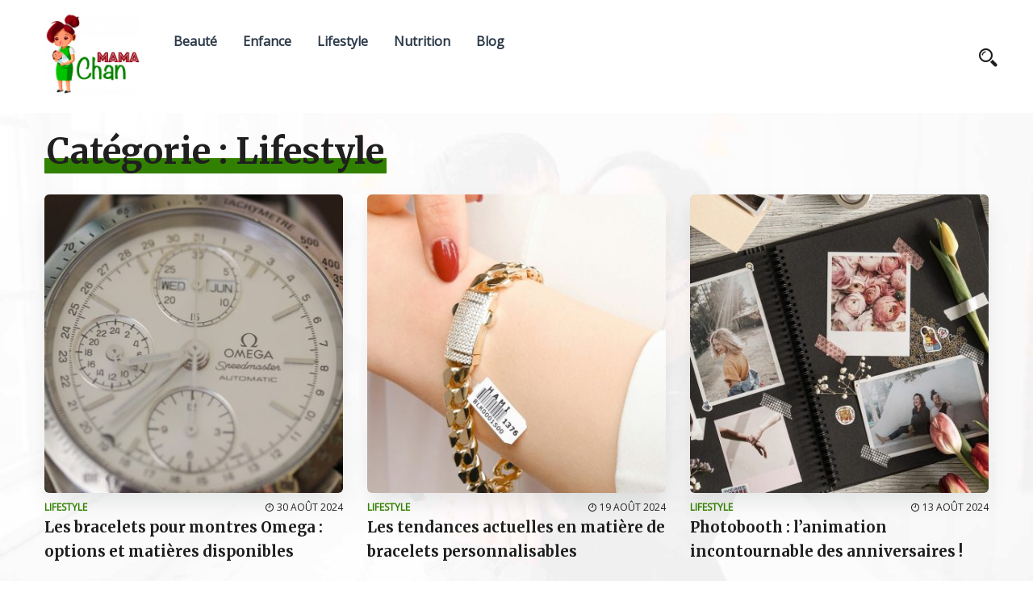

--- FILE ---
content_type: text/html; charset=UTF-8
request_url: https://www.mamachanblog.net/lifestyle/page/2/
body_size: 10180
content:
<!DOCTYPE html>
<html>
	<head lang="fr-FR">
        <meta charset="UTF-8" />

		<!-- Mobile Specific Data -->
		<meta name="viewport" content="width=device-width, initial-scale=1.0">
		<meta http-equiv="X-UA-Compatible" content="ie=edge">
        <title>Lifestyle &#8211; Page 2</title>
<meta name='robots' content='max-image-preview:large' />
<link rel='dns-prefetch' href='//fonts.googleapis.com' />
<link rel="alternate" type="application/rss+xml" title=" &raquo; Flux" href="https://www.mamachanblog.net/feed/" />
<link rel="alternate" type="application/rss+xml" title=" &raquo; Flux des commentaires" href="https://www.mamachanblog.net/comments/feed/" />
<link rel="alternate" type="application/rss+xml" title=" &raquo; Flux de la catégorie Lifestyle" href="https://www.mamachanblog.net/lifestyle/feed/" />
<style id='wp-img-auto-sizes-contain-inline-css' type='text/css'>
img:is([sizes=auto i],[sizes^="auto," i]){contain-intrinsic-size:3000px 1500px}
/*# sourceURL=wp-img-auto-sizes-contain-inline-css */
</style>
<style id='wp-emoji-styles-inline-css' type='text/css'>

	img.wp-smiley, img.emoji {
		display: inline !important;
		border: none !important;
		box-shadow: none !important;
		height: 1em !important;
		width: 1em !important;
		margin: 0 0.07em !important;
		vertical-align: -0.1em !important;
		background: none !important;
		padding: 0 !important;
	}
/*# sourceURL=wp-emoji-styles-inline-css */
</style>
<style id='wp-block-library-inline-css' type='text/css'>
:root{--wp-block-synced-color:#7a00df;--wp-block-synced-color--rgb:122,0,223;--wp-bound-block-color:var(--wp-block-synced-color);--wp-editor-canvas-background:#ddd;--wp-admin-theme-color:#007cba;--wp-admin-theme-color--rgb:0,124,186;--wp-admin-theme-color-darker-10:#006ba1;--wp-admin-theme-color-darker-10--rgb:0,107,160.5;--wp-admin-theme-color-darker-20:#005a87;--wp-admin-theme-color-darker-20--rgb:0,90,135;--wp-admin-border-width-focus:2px}@media (min-resolution:192dpi){:root{--wp-admin-border-width-focus:1.5px}}.wp-element-button{cursor:pointer}:root .has-very-light-gray-background-color{background-color:#eee}:root .has-very-dark-gray-background-color{background-color:#313131}:root .has-very-light-gray-color{color:#eee}:root .has-very-dark-gray-color{color:#313131}:root .has-vivid-green-cyan-to-vivid-cyan-blue-gradient-background{background:linear-gradient(135deg,#00d084,#0693e3)}:root .has-purple-crush-gradient-background{background:linear-gradient(135deg,#34e2e4,#4721fb 50%,#ab1dfe)}:root .has-hazy-dawn-gradient-background{background:linear-gradient(135deg,#faaca8,#dad0ec)}:root .has-subdued-olive-gradient-background{background:linear-gradient(135deg,#fafae1,#67a671)}:root .has-atomic-cream-gradient-background{background:linear-gradient(135deg,#fdd79a,#004a59)}:root .has-nightshade-gradient-background{background:linear-gradient(135deg,#330968,#31cdcf)}:root .has-midnight-gradient-background{background:linear-gradient(135deg,#020381,#2874fc)}:root{--wp--preset--font-size--normal:16px;--wp--preset--font-size--huge:42px}.has-regular-font-size{font-size:1em}.has-larger-font-size{font-size:2.625em}.has-normal-font-size{font-size:var(--wp--preset--font-size--normal)}.has-huge-font-size{font-size:var(--wp--preset--font-size--huge)}.has-text-align-center{text-align:center}.has-text-align-left{text-align:left}.has-text-align-right{text-align:right}.has-fit-text{white-space:nowrap!important}#end-resizable-editor-section{display:none}.aligncenter{clear:both}.items-justified-left{justify-content:flex-start}.items-justified-center{justify-content:center}.items-justified-right{justify-content:flex-end}.items-justified-space-between{justify-content:space-between}.screen-reader-text{border:0;clip-path:inset(50%);height:1px;margin:-1px;overflow:hidden;padding:0;position:absolute;width:1px;word-wrap:normal!important}.screen-reader-text:focus{background-color:#ddd;clip-path:none;color:#444;display:block;font-size:1em;height:auto;left:5px;line-height:normal;padding:15px 23px 14px;text-decoration:none;top:5px;width:auto;z-index:100000}html :where(.has-border-color){border-style:solid}html :where([style*=border-top-color]){border-top-style:solid}html :where([style*=border-right-color]){border-right-style:solid}html :where([style*=border-bottom-color]){border-bottom-style:solid}html :where([style*=border-left-color]){border-left-style:solid}html :where([style*=border-width]){border-style:solid}html :where([style*=border-top-width]){border-top-style:solid}html :where([style*=border-right-width]){border-right-style:solid}html :where([style*=border-bottom-width]){border-bottom-style:solid}html :where([style*=border-left-width]){border-left-style:solid}html :where(img[class*=wp-image-]){height:auto;max-width:100%}:where(figure){margin:0 0 1em}html :where(.is-position-sticky){--wp-admin--admin-bar--position-offset:var(--wp-admin--admin-bar--height,0px)}@media screen and (max-width:600px){html :where(.is-position-sticky){--wp-admin--admin-bar--position-offset:0px}}

/*# sourceURL=wp-block-library-inline-css */
</style><style id='global-styles-inline-css' type='text/css'>
:root{--wp--preset--aspect-ratio--square: 1;--wp--preset--aspect-ratio--4-3: 4/3;--wp--preset--aspect-ratio--3-4: 3/4;--wp--preset--aspect-ratio--3-2: 3/2;--wp--preset--aspect-ratio--2-3: 2/3;--wp--preset--aspect-ratio--16-9: 16/9;--wp--preset--aspect-ratio--9-16: 9/16;--wp--preset--color--black: #000000;--wp--preset--color--cyan-bluish-gray: #abb8c3;--wp--preset--color--white: #ffffff;--wp--preset--color--pale-pink: #f78da7;--wp--preset--color--vivid-red: #cf2e2e;--wp--preset--color--luminous-vivid-orange: #ff6900;--wp--preset--color--luminous-vivid-amber: #fcb900;--wp--preset--color--light-green-cyan: #7bdcb5;--wp--preset--color--vivid-green-cyan: #00d084;--wp--preset--color--pale-cyan-blue: #8ed1fc;--wp--preset--color--vivid-cyan-blue: #0693e3;--wp--preset--color--vivid-purple: #9b51e0;--wp--preset--gradient--vivid-cyan-blue-to-vivid-purple: linear-gradient(135deg,rgb(6,147,227) 0%,rgb(155,81,224) 100%);--wp--preset--gradient--light-green-cyan-to-vivid-green-cyan: linear-gradient(135deg,rgb(122,220,180) 0%,rgb(0,208,130) 100%);--wp--preset--gradient--luminous-vivid-amber-to-luminous-vivid-orange: linear-gradient(135deg,rgb(252,185,0) 0%,rgb(255,105,0) 100%);--wp--preset--gradient--luminous-vivid-orange-to-vivid-red: linear-gradient(135deg,rgb(255,105,0) 0%,rgb(207,46,46) 100%);--wp--preset--gradient--very-light-gray-to-cyan-bluish-gray: linear-gradient(135deg,rgb(238,238,238) 0%,rgb(169,184,195) 100%);--wp--preset--gradient--cool-to-warm-spectrum: linear-gradient(135deg,rgb(74,234,220) 0%,rgb(151,120,209) 20%,rgb(207,42,186) 40%,rgb(238,44,130) 60%,rgb(251,105,98) 80%,rgb(254,248,76) 100%);--wp--preset--gradient--blush-light-purple: linear-gradient(135deg,rgb(255,206,236) 0%,rgb(152,150,240) 100%);--wp--preset--gradient--blush-bordeaux: linear-gradient(135deg,rgb(254,205,165) 0%,rgb(254,45,45) 50%,rgb(107,0,62) 100%);--wp--preset--gradient--luminous-dusk: linear-gradient(135deg,rgb(255,203,112) 0%,rgb(199,81,192) 50%,rgb(65,88,208) 100%);--wp--preset--gradient--pale-ocean: linear-gradient(135deg,rgb(255,245,203) 0%,rgb(182,227,212) 50%,rgb(51,167,181) 100%);--wp--preset--gradient--electric-grass: linear-gradient(135deg,rgb(202,248,128) 0%,rgb(113,206,126) 100%);--wp--preset--gradient--midnight: linear-gradient(135deg,rgb(2,3,129) 0%,rgb(40,116,252) 100%);--wp--preset--font-size--small: 13px;--wp--preset--font-size--medium: 20px;--wp--preset--font-size--large: 36px;--wp--preset--font-size--x-large: 42px;--wp--preset--spacing--20: 0.44rem;--wp--preset--spacing--30: 0.67rem;--wp--preset--spacing--40: 1rem;--wp--preset--spacing--50: 1.5rem;--wp--preset--spacing--60: 2.25rem;--wp--preset--spacing--70: 3.38rem;--wp--preset--spacing--80: 5.06rem;--wp--preset--shadow--natural: 6px 6px 9px rgba(0, 0, 0, 0.2);--wp--preset--shadow--deep: 12px 12px 50px rgba(0, 0, 0, 0.4);--wp--preset--shadow--sharp: 6px 6px 0px rgba(0, 0, 0, 0.2);--wp--preset--shadow--outlined: 6px 6px 0px -3px rgb(255, 255, 255), 6px 6px rgb(0, 0, 0);--wp--preset--shadow--crisp: 6px 6px 0px rgb(0, 0, 0);}:where(.is-layout-flex){gap: 0.5em;}:where(.is-layout-grid){gap: 0.5em;}body .is-layout-flex{display: flex;}.is-layout-flex{flex-wrap: wrap;align-items: center;}.is-layout-flex > :is(*, div){margin: 0;}body .is-layout-grid{display: grid;}.is-layout-grid > :is(*, div){margin: 0;}:where(.wp-block-columns.is-layout-flex){gap: 2em;}:where(.wp-block-columns.is-layout-grid){gap: 2em;}:where(.wp-block-post-template.is-layout-flex){gap: 1.25em;}:where(.wp-block-post-template.is-layout-grid){gap: 1.25em;}.has-black-color{color: var(--wp--preset--color--black) !important;}.has-cyan-bluish-gray-color{color: var(--wp--preset--color--cyan-bluish-gray) !important;}.has-white-color{color: var(--wp--preset--color--white) !important;}.has-pale-pink-color{color: var(--wp--preset--color--pale-pink) !important;}.has-vivid-red-color{color: var(--wp--preset--color--vivid-red) !important;}.has-luminous-vivid-orange-color{color: var(--wp--preset--color--luminous-vivid-orange) !important;}.has-luminous-vivid-amber-color{color: var(--wp--preset--color--luminous-vivid-amber) !important;}.has-light-green-cyan-color{color: var(--wp--preset--color--light-green-cyan) !important;}.has-vivid-green-cyan-color{color: var(--wp--preset--color--vivid-green-cyan) !important;}.has-pale-cyan-blue-color{color: var(--wp--preset--color--pale-cyan-blue) !important;}.has-vivid-cyan-blue-color{color: var(--wp--preset--color--vivid-cyan-blue) !important;}.has-vivid-purple-color{color: var(--wp--preset--color--vivid-purple) !important;}.has-black-background-color{background-color: var(--wp--preset--color--black) !important;}.has-cyan-bluish-gray-background-color{background-color: var(--wp--preset--color--cyan-bluish-gray) !important;}.has-white-background-color{background-color: var(--wp--preset--color--white) !important;}.has-pale-pink-background-color{background-color: var(--wp--preset--color--pale-pink) !important;}.has-vivid-red-background-color{background-color: var(--wp--preset--color--vivid-red) !important;}.has-luminous-vivid-orange-background-color{background-color: var(--wp--preset--color--luminous-vivid-orange) !important;}.has-luminous-vivid-amber-background-color{background-color: var(--wp--preset--color--luminous-vivid-amber) !important;}.has-light-green-cyan-background-color{background-color: var(--wp--preset--color--light-green-cyan) !important;}.has-vivid-green-cyan-background-color{background-color: var(--wp--preset--color--vivid-green-cyan) !important;}.has-pale-cyan-blue-background-color{background-color: var(--wp--preset--color--pale-cyan-blue) !important;}.has-vivid-cyan-blue-background-color{background-color: var(--wp--preset--color--vivid-cyan-blue) !important;}.has-vivid-purple-background-color{background-color: var(--wp--preset--color--vivid-purple) !important;}.has-black-border-color{border-color: var(--wp--preset--color--black) !important;}.has-cyan-bluish-gray-border-color{border-color: var(--wp--preset--color--cyan-bluish-gray) !important;}.has-white-border-color{border-color: var(--wp--preset--color--white) !important;}.has-pale-pink-border-color{border-color: var(--wp--preset--color--pale-pink) !important;}.has-vivid-red-border-color{border-color: var(--wp--preset--color--vivid-red) !important;}.has-luminous-vivid-orange-border-color{border-color: var(--wp--preset--color--luminous-vivid-orange) !important;}.has-luminous-vivid-amber-border-color{border-color: var(--wp--preset--color--luminous-vivid-amber) !important;}.has-light-green-cyan-border-color{border-color: var(--wp--preset--color--light-green-cyan) !important;}.has-vivid-green-cyan-border-color{border-color: var(--wp--preset--color--vivid-green-cyan) !important;}.has-pale-cyan-blue-border-color{border-color: var(--wp--preset--color--pale-cyan-blue) !important;}.has-vivid-cyan-blue-border-color{border-color: var(--wp--preset--color--vivid-cyan-blue) !important;}.has-vivid-purple-border-color{border-color: var(--wp--preset--color--vivid-purple) !important;}.has-vivid-cyan-blue-to-vivid-purple-gradient-background{background: var(--wp--preset--gradient--vivid-cyan-blue-to-vivid-purple) !important;}.has-light-green-cyan-to-vivid-green-cyan-gradient-background{background: var(--wp--preset--gradient--light-green-cyan-to-vivid-green-cyan) !important;}.has-luminous-vivid-amber-to-luminous-vivid-orange-gradient-background{background: var(--wp--preset--gradient--luminous-vivid-amber-to-luminous-vivid-orange) !important;}.has-luminous-vivid-orange-to-vivid-red-gradient-background{background: var(--wp--preset--gradient--luminous-vivid-orange-to-vivid-red) !important;}.has-very-light-gray-to-cyan-bluish-gray-gradient-background{background: var(--wp--preset--gradient--very-light-gray-to-cyan-bluish-gray) !important;}.has-cool-to-warm-spectrum-gradient-background{background: var(--wp--preset--gradient--cool-to-warm-spectrum) !important;}.has-blush-light-purple-gradient-background{background: var(--wp--preset--gradient--blush-light-purple) !important;}.has-blush-bordeaux-gradient-background{background: var(--wp--preset--gradient--blush-bordeaux) !important;}.has-luminous-dusk-gradient-background{background: var(--wp--preset--gradient--luminous-dusk) !important;}.has-pale-ocean-gradient-background{background: var(--wp--preset--gradient--pale-ocean) !important;}.has-electric-grass-gradient-background{background: var(--wp--preset--gradient--electric-grass) !important;}.has-midnight-gradient-background{background: var(--wp--preset--gradient--midnight) !important;}.has-small-font-size{font-size: var(--wp--preset--font-size--small) !important;}.has-medium-font-size{font-size: var(--wp--preset--font-size--medium) !important;}.has-large-font-size{font-size: var(--wp--preset--font-size--large) !important;}.has-x-large-font-size{font-size: var(--wp--preset--font-size--x-large) !important;}
/*# sourceURL=global-styles-inline-css */
</style>

<style id='classic-theme-styles-inline-css' type='text/css'>
/*! This file is auto-generated */
.wp-block-button__link{color:#fff;background-color:#32373c;border-radius:9999px;box-shadow:none;text-decoration:none;padding:calc(.667em + 2px) calc(1.333em + 2px);font-size:1.125em}.wp-block-file__button{background:#32373c;color:#fff;text-decoration:none}
/*# sourceURL=/wp-includes/css/classic-themes.min.css */
</style>
<link rel='stylesheet' id='contact-form-7-css' href='https://www.mamachanblog.net/wp-content/plugins/contact-form-7/includes/css/styles.css?ver=6.1.4' type='text/css' media='all' />
<link rel='stylesheet' id='periar-style-css' href='https://www.mamachanblog.net/wp-content/themes/periar/style.css?ver=6.9' type='text/css' media='all' />
<link rel='stylesheet' id='periar-child-style-css' href='https://www.mamachanblog.net/wp-content/themes/periar-child/style.css?ver=6.9' type='text/css' media='all' />
<link rel='stylesheet' id='periar-gfonts-css' href='https://fonts.googleapis.com/css?family=Merriweather%3Awght%40300%2C400%2C700%7COpen+Sans%3Awght%40300%3B400%3B600%3B700&#038;subset=cyrillic-ext%2Ccyrillic%2Cvietnamese%2Clatin-ext%2Clatin&#038;ver=1.0.0' type='text/css' media='all' />
<link rel='stylesheet' id='periar-normalize-css' href='https://www.mamachanblog.net/wp-content/themes/periar/assets/css/normalize.css?ver=0.1.0' type='text/css' media='all' />
<link rel='stylesheet' id='periar-icofont-css' href='https://www.mamachanblog.net/wp-content/themes/periar/assets/css/icofont.min.css?ver=0.1.0' type='text/css' media='all' />
<link rel='stylesheet' id='periar-bootstrap-grid-css' href='https://www.mamachanblog.net/wp-content/themes/periar/assets/css/bootstrap-grid.css?ver=1.0.0' type='text/css' media='all' />
<link rel='stylesheet' id='periar-main-style-css' href='https://www.mamachanblog.net/wp-content/themes/periar/assets/css/main.css?ver=0.1.0' type='text/css' media='all' />
<link rel='stylesheet' id='periar-slick-css' href='https://www.mamachanblog.net/wp-content/themes/periar/assets/css/slick.css?ver=0.1.0' type='text/css' media='all' />
<link rel='stylesheet' id='periar-slick-theme-css' href='https://www.mamachanblog.net/wp-content/themes/periar/assets/css/slick-theme.css?ver=0.1.0' type='text/css' media='all' />
<link rel='stylesheet' id='periar-style-css-css' href='https://www.mamachanblog.net/wp-content/themes/periar/style.css?ver=0.1.0' type='text/css' media='all' />
<style id='periar-style-css-inline-css' type='text/css'>

        .prr-category a,
        .display-tag a,
        .main-nav > li a:hover,
        .mobile-menu-container ul > li > a:hover,
        .main-nav > .notification > a::after,
        .main-nav .menu-item-has-children > a::after,
        .main-nav .menu-item-has-children .menu-item-has-children > a::after{
            color: #328000;
        }
        .post-slide-hor-arrow div, .post-slide-hor-2-arrow div,
        .link-pages .current .page-numbers,
        .post-content a.post-page-numbers:hover span {
            background: #328000;
        }
        .prr-title,
        .reply a {
            background-image: linear-gradient(180deg, transparent 65%, #328000 0);
        }

        .post-content a {
            background-image: linear-gradient(180deg, transparent 65%, #328000 0);
        }

        .animated-underline {
            background-image: linear-gradient(180deg, transparent 90%, #328000 0);
        }

        blockquote {
            border-left: 10px solid #328000;
        }

        .main-nav>.menu-item-has-children:hover>ul,
        .main-nav>.has-children:hover>ul,
        .mobile-nav>li{
            border-bottom: 1px solid #328000;
        }
        .main-nav .menu-item-has-children .menu-item-has-children>ul,
        .main-nav .has-sub-children>ul,
        .nav-parent{
            border-left: 1px solid #328000;
        }

        .newsletter-area .newsletter-form input[type="submit"]{
            background-color: #328000;
            border: 1px solid #328000;

            box-shadow: 0px 3px 12px #328000;
        }
        .prr-instagram-feed .sbi_follow_btn:before {
            border: 1px solid #328000;
        }
        .prr-instagram-feed #sb_instagram svg:not(:root).svg-inline--fa {
            color:#328000;
        }
        footer.prr-footer {
            border-top: 2px solid #328000;
        }
        .footer-site-info{
            border-top: 1px solid #328000;
        }
        input:hover, input[type="text"]:hover,
        input[type="email"]:hover,
        input[type="url"]:hover,
        textarea:hover,
        .form-submit #submit {
            border-bottom-color: #328000;
        }
        .prr-cat-tag {
            background: #328000;
            box-shadow: 0px 3px 12px #328000;
        }
        .next-post-wrap:before, .previous-post-wrap:before {
            color: #328000;
        }
/*# sourceURL=periar-style-css-inline-css */
</style>
<script type="text/javascript" src="https://www.mamachanblog.net/wp-includes/js/jquery/jquery.min.js?ver=3.7.1" id="jquery-core-js"></script>
<script type="text/javascript" src="https://www.mamachanblog.net/wp-includes/js/jquery/jquery-migrate.min.js?ver=3.4.1" id="jquery-migrate-js"></script>
<link rel="https://api.w.org/" href="https://www.mamachanblog.net/wp-json/" /><link rel="alternate" title="JSON" type="application/json" href="https://www.mamachanblog.net/wp-json/wp/v2/categories/3" /><link rel="EditURI" type="application/rsd+xml" title="RSD" href="https://www.mamachanblog.net/xmlrpc.php?rsd" />
<meta name="generator" content="WordPress 6.9" />
<style type="text/css" id="custom-background-css">
body.custom-background { background-image: url("https://www.mamachanblog.net/wp-content/uploads/2021/05/bg-mom.jpg"); background-position: center top; background-size: cover; background-repeat: no-repeat; background-attachment: fixed; }
</style>
	<link rel="icon" href="https://www.mamachanblog.net/wp-content/uploads/2021/05/logo-mama-150x150.jpg" sizes="32x32" />
<link rel="icon" href="https://www.mamachanblog.net/wp-content/uploads/2021/05/logo-mama.jpg" sizes="192x192" />
<link rel="apple-touch-icon" href="https://www.mamachanblog.net/wp-content/uploads/2021/05/logo-mama.jpg" />
<meta name="msapplication-TileImage" content="https://www.mamachanblog.net/wp-content/uploads/2021/05/logo-mama.jpg" />
		<style type="text/css" id="wp-custom-css">
			.custom-logo-link img, .custom-logo-dark img {
    max-height: none!important;
	  max-width:120px
}

.prr-author-about{display:none}

.adjusted-image img, img, .adjusted-image{border-radius:6px}		</style>
			</head>
	<body class="archive paged category category-lifestyle category-3 custom-background wp-custom-logo wp-embed-responsive paged-2 category-paged-2 wp-theme-periar wp-child-theme-periar-child">
                <a class="skip-link" href="#content">
        Skip to content</a>
		<div class="mobile-menu-overlay"></div>
	    <header class="site-header">
	        <div class="container">
	            <div class="row vertical-align">
	                <div class="col-md-12 header-left clearfix">
	                	<div class="site-branding">
    <a href="https://www.mamachanblog.net/" class="custom-logo-link" rel="home"><img width="262" height="223" src="https://www.mamachanblog.net/wp-content/uploads/2021/05/logo-mama.jpg" class="custom-logo" alt="" decoding="async" fetchpriority="high" /></a></div><!-- /.site-branding -->
		                <nav class="site-navigation">
		                	<nav class="menu-menu-container"><ul id="menu-menu" class="main-nav"><li id="menu-item-22" class="menu-item menu-item-type-taxonomy menu-item-object-category menu-item-22"><a href="https://www.mamachanblog.net/beaute/">Beauté</a></li>
<li id="menu-item-24" class="menu-item menu-item-type-taxonomy menu-item-object-category menu-item-24"><a href="https://www.mamachanblog.net/enfance/">Enfance</a></li>
<li id="menu-item-25" class="menu-item menu-item-type-taxonomy menu-item-object-category current-menu-item menu-item-25"><a href="https://www.mamachanblog.net/lifestyle/" aria-current="page">Lifestyle</a></li>
<li id="menu-item-26" class="menu-item menu-item-type-taxonomy menu-item-object-category menu-item-26"><a href="https://www.mamachanblog.net/nutrition/">Nutrition</a></li>
<li id="menu-item-23" class="menu-item menu-item-type-taxonomy menu-item-object-category menu-item-23"><a href="https://www.mamachanblog.net/blog/">Blog</a></li>
</ul></nav>	                	</nav>
	                	<div class="prr-iconset desktop clearfix">
							<div class="prr-social">
										               </div><!-- .prr-social -->
							<div class="prr-useful">
								<a href="#" class="js-search-icon"><span class="search-icon"><span class="icon icofont-search-2"></span></span></a>
							</div><!-- .prr-useful -->

                            <div class="search-dropdown search-default">
                                <div class="header-search-form clearfix">
                                    <form role="search" method="get" class="search-form" action="https://www.mamachanblog.net/">
				<label>
					<span class="screen-reader-text">Rechercher :</span>
					<input type="search" class="search-field" placeholder="Rechercher…" value="" name="s" />
				</label>
				<input type="submit" class="search-submit" value="Rechercher" />
			</form>                                    <a href="#" class="prr-icon-close"><span class="icofont-close"></span></a>
                                </div><!-- /.search-form -->
                            </div><!-- /.search-dropdown -->
	                	</div><!-- .prr-iconset -->

                        <a href="#" class="menubar-right"><span class="icon icofont-navigation-menu"></span></a>
	                </div><!-- .col-md-12 -->

	            </div><!-- .row -->
	        </div><!-- .container -->

	        <div class="container mobile-menu-container">
			    <div class="row">
				    <div class="mobile-navigation">
		        		<nav class="nav-parent">
				            <ul id="menu-menu-1" class="mobile-nav"><li class="menu-item menu-item-type-taxonomy menu-item-object-category menu-item-22"><a href="https://www.mamachanblog.net/beaute/">Beauté</a></li>
<li class="menu-item menu-item-type-taxonomy menu-item-object-category menu-item-24"><a href="https://www.mamachanblog.net/enfance/">Enfance</a></li>
<li class="menu-item menu-item-type-taxonomy menu-item-object-category current-menu-item menu-item-25"><a href="https://www.mamachanblog.net/lifestyle/" aria-current="page">Lifestyle</a></li>
<li class="menu-item menu-item-type-taxonomy menu-item-object-category menu-item-26"><a href="https://www.mamachanblog.net/nutrition/">Nutrition</a></li>
<li class="menu-item menu-item-type-taxonomy menu-item-object-category menu-item-23"><a href="https://www.mamachanblog.net/blog/">Blog</a></li>
</ul>                            <div class="prr-social">
                                                            </div><!-- .prr-social -->
                            <a href="#" class="menubar-close"><span class="icon icofont-close"></span></a>
		        		</nav>
					</div> <!-- .mobile-navigation -->
			    </div><!-- .row -->
	    	</div><!-- .container -->
	    </header>

<div class="container prr-spacing prr-content-js">
    <div class="row">
        <div class="col-md-12">
                        <div class="prr-archive-title">
                <h1> <span class="prr-title">Catégorie : <span>Lifestyle</span></span></h1>                            </div><!-- .prr-section-intro -->
                        <div class="row">
                                <div class="col-md-4">
    <div class="prr-post-excerpt">
                    <div class="featured-single-image">
                <a href="https://www.mamachanblog.net/lifestyle/les-bracelets-pour-montres-omega-options-et-matieres-disponibles/"><img width="400" height="400" src="https://www.mamachanblog.net/wp-content/uploads/2024/08/les-bracelets-pour-montres-omega-options-et-matieres-disponibles-400x400.jpg" class="attachment-periar-400-1x1 size-periar-400-1x1 wp-post-image" alt="Les bracelets pour montres Omega : options et matières disponibles" decoding="async" srcset="https://www.mamachanblog.net/wp-content/uploads/2024/08/les-bracelets-pour-montres-omega-options-et-matieres-disponibles-400x400.jpg 400w, https://www.mamachanblog.net/wp-content/uploads/2024/08/les-bracelets-pour-montres-omega-options-et-matieres-disponibles-150x150.jpg 150w, https://www.mamachanblog.net/wp-content/uploads/2024/08/les-bracelets-pour-montres-omega-options-et-matieres-disponibles-800x800.jpg 800w" sizes="(max-width: 400px) 100vw, 400px" /></a>
            </div><!-- /.image-container -->
                <div class="prr-block-post-meta clearfix">
            <div class="prr-category">
                <a href="https://www.mamachanblog.net/lifestyle/" rel="category tag">Lifestyle</a>            </div><!-- .prr-category -->
            <div class="prr-times-read-area">
                <span class="icofont-clock-time"></span>
                <span class="prr-times-read">30 août 2024</span>
            </div><!-- .prr-times-read-area -->
        </div>
        <a href="https://www.mamachanblog.net/lifestyle/les-bracelets-pour-montres-omega-options-et-matieres-disponibles/"><h3><span class="animated-underline">Les bracelets pour montres Omega : options et matières disponibles</span></h3></a>
    </div><!-- .prr-post-excerpt -->
</div><!-- .col-md-4 -->
<div class="col-md-4">
    <div class="prr-post-excerpt">
                    <div class="featured-single-image">
                <a href="https://www.mamachanblog.net/lifestyle/les-tendances-actuelles-en-matiere-de-bracelets-personnalisables/"><img width="400" height="400" src="https://www.mamachanblog.net/wp-content/uploads/2024/08/les-tendances-actuelles-en-matiere-de-bracelets-personnalisables-400x400.jpg" class="attachment-periar-400-1x1 size-periar-400-1x1 wp-post-image" alt="Les tendances actuelles en matière de bracelets personnalisables" decoding="async" srcset="https://www.mamachanblog.net/wp-content/uploads/2024/08/les-tendances-actuelles-en-matiere-de-bracelets-personnalisables-400x400.jpg 400w, https://www.mamachanblog.net/wp-content/uploads/2024/08/les-tendances-actuelles-en-matiere-de-bracelets-personnalisables-150x150.jpg 150w, https://www.mamachanblog.net/wp-content/uploads/2024/08/les-tendances-actuelles-en-matiere-de-bracelets-personnalisables-800x800.jpg 800w" sizes="(max-width: 400px) 100vw, 400px" /></a>
            </div><!-- /.image-container -->
                <div class="prr-block-post-meta clearfix">
            <div class="prr-category">
                <a href="https://www.mamachanblog.net/lifestyle/" rel="category tag">Lifestyle</a>            </div><!-- .prr-category -->
            <div class="prr-times-read-area">
                <span class="icofont-clock-time"></span>
                <span class="prr-times-read">19 août 2024</span>
            </div><!-- .prr-times-read-area -->
        </div>
        <a href="https://www.mamachanblog.net/lifestyle/les-tendances-actuelles-en-matiere-de-bracelets-personnalisables/"><h3><span class="animated-underline">Les tendances actuelles en matière de bracelets personnalisables</span></h3></a>
    </div><!-- .prr-post-excerpt -->
</div><!-- .col-md-4 -->
<div class="col-md-4">
    <div class="prr-post-excerpt">
                    <div class="featured-single-image">
                <a href="https://www.mamachanblog.net/lifestyle/photobooth-lanimation-incontournable-des-anniversaires/"><img width="400" height="400" src="https://www.mamachanblog.net/wp-content/uploads/2024/08/photobooth-lanimation-incontournable-des-anniversaires-400x400.jpg" class="attachment-periar-400-1x1 size-periar-400-1x1 wp-post-image" alt="Photobooth : l&#039;animation incontournable des anniversaires !" decoding="async" srcset="https://www.mamachanblog.net/wp-content/uploads/2024/08/photobooth-lanimation-incontournable-des-anniversaires-400x400.jpg 400w, https://www.mamachanblog.net/wp-content/uploads/2024/08/photobooth-lanimation-incontournable-des-anniversaires-150x150.jpg 150w, https://www.mamachanblog.net/wp-content/uploads/2024/08/photobooth-lanimation-incontournable-des-anniversaires-800x800.jpg 800w" sizes="(max-width: 400px) 100vw, 400px" /></a>
            </div><!-- /.image-container -->
                <div class="prr-block-post-meta clearfix">
            <div class="prr-category">
                <a href="https://www.mamachanblog.net/lifestyle/" rel="category tag">Lifestyle</a>            </div><!-- .prr-category -->
            <div class="prr-times-read-area">
                <span class="icofont-clock-time"></span>
                <span class="prr-times-read">13 août 2024</span>
            </div><!-- .prr-times-read-area -->
        </div>
        <a href="https://www.mamachanblog.net/lifestyle/photobooth-lanimation-incontournable-des-anniversaires/"><h3><span class="animated-underline">Photobooth : l&rsquo;animation incontournable des anniversaires !</span></h3></a>
    </div><!-- .prr-post-excerpt -->
</div><!-- .col-md-4 -->
<div class="col-md-4">
    <div class="prr-post-excerpt">
                    <div class="featured-single-image">
                <a href="https://www.mamachanblog.net/lifestyle/le-pull-cachemire-col-montant-pour-femme-un-luxe-accessible/"><img width="400" height="400" src="https://www.mamachanblog.net/wp-content/uploads/2024/06/le-pull-cachemire-col-montant-pour-femme-un-luxe-accessible-400x400.jpg" class="attachment-periar-400-1x1 size-periar-400-1x1 wp-post-image" alt="Le pull cachemire col montant pour femme : un luxe accessible !" decoding="async" loading="lazy" srcset="https://www.mamachanblog.net/wp-content/uploads/2024/06/le-pull-cachemire-col-montant-pour-femme-un-luxe-accessible-400x400.jpg 400w, https://www.mamachanblog.net/wp-content/uploads/2024/06/le-pull-cachemire-col-montant-pour-femme-un-luxe-accessible-150x150.jpg 150w, https://www.mamachanblog.net/wp-content/uploads/2024/06/le-pull-cachemire-col-montant-pour-femme-un-luxe-accessible-800x800.jpg 800w" sizes="auto, (max-width: 400px) 100vw, 400px" /></a>
            </div><!-- /.image-container -->
                <div class="prr-block-post-meta clearfix">
            <div class="prr-category">
                <a href="https://www.mamachanblog.net/lifestyle/" rel="category tag">Lifestyle</a>            </div><!-- .prr-category -->
            <div class="prr-times-read-area">
                <span class="icofont-clock-time"></span>
                <span class="prr-times-read">20 juin 2024</span>
            </div><!-- .prr-times-read-area -->
        </div>
        <a href="https://www.mamachanblog.net/lifestyle/le-pull-cachemire-col-montant-pour-femme-un-luxe-accessible/"><h3><span class="animated-underline">Le pull cachemire col montant pour femme : un luxe accessible !</span></h3></a>
    </div><!-- .prr-post-excerpt -->
</div><!-- .col-md-4 -->
<div class="col-md-4">
    <div class="prr-post-excerpt">
                    <div class="featured-single-image">
                <a href="https://www.mamachanblog.net/lifestyle/blog-lactualite-feminine-et-ludique-a-portee-de-clic/"><img width="400" height="400" src="https://www.mamachanblog.net/wp-content/uploads/2024/05/blog-lactualite-feminine-et-ludique-a-portee-de-clic-400x400.jpg" class="attachment-periar-400-1x1 size-periar-400-1x1 wp-post-image" alt="Blog : l&#039;actualité féminine et ludique à portée de clic !" decoding="async" loading="lazy" srcset="https://www.mamachanblog.net/wp-content/uploads/2024/05/blog-lactualite-feminine-et-ludique-a-portee-de-clic-400x400.jpg 400w, https://www.mamachanblog.net/wp-content/uploads/2024/05/blog-lactualite-feminine-et-ludique-a-portee-de-clic-150x150.jpg 150w, https://www.mamachanblog.net/wp-content/uploads/2024/05/blog-lactualite-feminine-et-ludique-a-portee-de-clic-800x800.jpg 800w" sizes="auto, (max-width: 400px) 100vw, 400px" /></a>
            </div><!-- /.image-container -->
                <div class="prr-block-post-meta clearfix">
            <div class="prr-category">
                <a href="https://www.mamachanblog.net/lifestyle/" rel="category tag">Lifestyle</a>            </div><!-- .prr-category -->
            <div class="prr-times-read-area">
                <span class="icofont-clock-time"></span>
                <span class="prr-times-read">21 mai 2024</span>
            </div><!-- .prr-times-read-area -->
        </div>
        <a href="https://www.mamachanblog.net/lifestyle/blog-lactualite-feminine-et-ludique-a-portee-de-clic/"><h3><span class="animated-underline">Blog : l&rsquo;actualité féminine et ludique à portée de clic !</span></h3></a>
    </div><!-- .prr-post-excerpt -->
</div><!-- .col-md-4 -->
<div class="col-md-4">
    <div class="prr-post-excerpt">
                    <div class="featured-single-image">
                <a href="https://www.mamachanblog.net/lifestyle/les-avantages-de-lachat-de-sacs-de-luxe-de-seconde-main/"><img width="400" height="400" src="https://www.mamachanblog.net/wp-content/uploads/2024/05/les-avantages-de-lachat-de-sacs-de-luxe-de-seconde-main-400x400.jpg" class="attachment-periar-400-1x1 size-periar-400-1x1 wp-post-image" alt="Les avantages de l&#039;achat de sacs de luxe de seconde main" decoding="async" loading="lazy" srcset="https://www.mamachanblog.net/wp-content/uploads/2024/05/les-avantages-de-lachat-de-sacs-de-luxe-de-seconde-main-400x400.jpg 400w, https://www.mamachanblog.net/wp-content/uploads/2024/05/les-avantages-de-lachat-de-sacs-de-luxe-de-seconde-main-150x150.jpg 150w, https://www.mamachanblog.net/wp-content/uploads/2024/05/les-avantages-de-lachat-de-sacs-de-luxe-de-seconde-main-800x800.jpg 800w" sizes="auto, (max-width: 400px) 100vw, 400px" /></a>
            </div><!-- /.image-container -->
                <div class="prr-block-post-meta clearfix">
            <div class="prr-category">
                <a href="https://www.mamachanblog.net/lifestyle/" rel="category tag">Lifestyle</a>            </div><!-- .prr-category -->
            <div class="prr-times-read-area">
                <span class="icofont-clock-time"></span>
                <span class="prr-times-read">21 mai 2024</span>
            </div><!-- .prr-times-read-area -->
        </div>
        <a href="https://www.mamachanblog.net/lifestyle/les-avantages-de-lachat-de-sacs-de-luxe-de-seconde-main/"><h3><span class="animated-underline">Les avantages de l&rsquo;achat de sacs de luxe de seconde main</span></h3></a>
    </div><!-- .prr-post-excerpt -->
</div><!-- .col-md-4 -->
<div class="col-md-4">
    <div class="prr-post-excerpt">
                    <div class="featured-single-image">
                <a href="https://www.mamachanblog.net/lifestyle/les-atouts-incomparables-dun-blog-dedie-aux-montres-de-luxe/"><img width="400" height="400" src="https://www.mamachanblog.net/wp-content/uploads/2024/05/les-atouts-incomparables-dun-blog-dedie-aux-montres-de-luxe-400x400.jpg" class="attachment-periar-400-1x1 size-periar-400-1x1 wp-post-image" alt="Les atouts incomparables d&#039;un blog dédié aux montres de luxe" decoding="async" loading="lazy" srcset="https://www.mamachanblog.net/wp-content/uploads/2024/05/les-atouts-incomparables-dun-blog-dedie-aux-montres-de-luxe-400x400.jpg 400w, https://www.mamachanblog.net/wp-content/uploads/2024/05/les-atouts-incomparables-dun-blog-dedie-aux-montres-de-luxe-150x150.jpg 150w, https://www.mamachanblog.net/wp-content/uploads/2024/05/les-atouts-incomparables-dun-blog-dedie-aux-montres-de-luxe-800x800.jpg 800w" sizes="auto, (max-width: 400px) 100vw, 400px" /></a>
            </div><!-- /.image-container -->
                <div class="prr-block-post-meta clearfix">
            <div class="prr-category">
                <a href="https://www.mamachanblog.net/lifestyle/" rel="category tag">Lifestyle</a>            </div><!-- .prr-category -->
            <div class="prr-times-read-area">
                <span class="icofont-clock-time"></span>
                <span class="prr-times-read">15 mai 2024</span>
            </div><!-- .prr-times-read-area -->
        </div>
        <a href="https://www.mamachanblog.net/lifestyle/les-atouts-incomparables-dun-blog-dedie-aux-montres-de-luxe/"><h3><span class="animated-underline">Les atouts incomparables d&rsquo;un blog dédié aux montres de luxe</span></h3></a>
    </div><!-- .prr-post-excerpt -->
</div><!-- .col-md-4 -->
<div class="col-md-4">
    <div class="prr-post-excerpt">
                    <div class="featured-single-image">
                <a href="https://www.mamachanblog.net/lifestyle/decouvrez-les-multiples-fonctionnalites-de-votre-montre-connectee/"><img width="400" height="400" src="https://www.mamachanblog.net/wp-content/uploads/2024/04/decouvrez-les-multiples-fonctionnalites-de-votre-montre-connectee-400x400.jpg" class="attachment-periar-400-1x1 size-periar-400-1x1 wp-post-image" alt="Découvrez les multiples fonctionnalités de votre montre connectée" decoding="async" loading="lazy" srcset="https://www.mamachanblog.net/wp-content/uploads/2024/04/decouvrez-les-multiples-fonctionnalites-de-votre-montre-connectee-400x400.jpg 400w, https://www.mamachanblog.net/wp-content/uploads/2024/04/decouvrez-les-multiples-fonctionnalites-de-votre-montre-connectee-150x150.jpg 150w, https://www.mamachanblog.net/wp-content/uploads/2024/04/decouvrez-les-multiples-fonctionnalites-de-votre-montre-connectee-800x800.jpg 800w" sizes="auto, (max-width: 400px) 100vw, 400px" /></a>
            </div><!-- /.image-container -->
                <div class="prr-block-post-meta clearfix">
            <div class="prr-category">
                <a href="https://www.mamachanblog.net/lifestyle/" rel="category tag">Lifestyle</a>            </div><!-- .prr-category -->
            <div class="prr-times-read-area">
                <span class="icofont-clock-time"></span>
                <span class="prr-times-read">5 avril 2024</span>
            </div><!-- .prr-times-read-area -->
        </div>
        <a href="https://www.mamachanblog.net/lifestyle/decouvrez-les-multiples-fonctionnalites-de-votre-montre-connectee/"><h3><span class="animated-underline">Découvrez les multiples fonctionnalités de votre montre connectée</span></h3></a>
    </div><!-- .prr-post-excerpt -->
</div><!-- .col-md-4 -->
<div class="col-md-4">
    <div class="prr-post-excerpt">
                    <div class="featured-single-image">
                <a href="https://www.mamachanblog.net/lifestyle/est-ce-que-les-punaises-de-lit-peuvent-causer-des-problemes-de-sante/"><img width="400" height="400" src="https://www.mamachanblog.net/wp-content/uploads/2024/03/est-ce-que-les-punaises-de-lit-peuvent-causer-des-problemes-de-sante-400x400.jpg" class="attachment-periar-400-1x1 size-periar-400-1x1 wp-post-image" alt="Est-ce que les punaises de lit peuvent causer des problèmes de santé ?" decoding="async" loading="lazy" srcset="https://www.mamachanblog.net/wp-content/uploads/2024/03/est-ce-que-les-punaises-de-lit-peuvent-causer-des-problemes-de-sante-400x400.jpg 400w, https://www.mamachanblog.net/wp-content/uploads/2024/03/est-ce-que-les-punaises-de-lit-peuvent-causer-des-problemes-de-sante-150x150.jpg 150w, https://www.mamachanblog.net/wp-content/uploads/2024/03/est-ce-que-les-punaises-de-lit-peuvent-causer-des-problemes-de-sante-800x800.jpg 800w" sizes="auto, (max-width: 400px) 100vw, 400px" /></a>
            </div><!-- /.image-container -->
                <div class="prr-block-post-meta clearfix">
            <div class="prr-category">
                <a href="https://www.mamachanblog.net/lifestyle/" rel="category tag">Lifestyle</a>            </div><!-- .prr-category -->
            <div class="prr-times-read-area">
                <span class="icofont-clock-time"></span>
                <span class="prr-times-read">22 mars 2024</span>
            </div><!-- .prr-times-read-area -->
        </div>
        <a href="https://www.mamachanblog.net/lifestyle/est-ce-que-les-punaises-de-lit-peuvent-causer-des-problemes-de-sante/"><h3><span class="animated-underline">Est-ce que les punaises de lit peuvent causer des problèmes de santé ?</span></h3></a>
    </div><!-- .prr-post-excerpt -->
</div><!-- .col-md-4 -->
<div class="col-md-4">
    <div class="prr-post-excerpt">
                    <div class="featured-single-image">
                <a href="https://www.mamachanblog.net/lifestyle/rapprochez-vous-dun-specialiste-dans-le-materiel-medical-pour-des-conseils-en-maintien-a-domicile/"><img width="400" height="400" src="https://www.mamachanblog.net/wp-content/uploads/2024/03/rapprochez-vous-dun-specialiste-dans-le-materiel-medical-pour-des-conseils-en-maintien-a-domicile-400x400.jpg" class="attachment-periar-400-1x1 size-periar-400-1x1 wp-post-image" alt="Rapprochez-vous d&#039;un spécialiste dans le matériel médical pour des conseils en maintien à domicile" decoding="async" loading="lazy" srcset="https://www.mamachanblog.net/wp-content/uploads/2024/03/rapprochez-vous-dun-specialiste-dans-le-materiel-medical-pour-des-conseils-en-maintien-a-domicile-400x400.jpg 400w, https://www.mamachanblog.net/wp-content/uploads/2024/03/rapprochez-vous-dun-specialiste-dans-le-materiel-medical-pour-des-conseils-en-maintien-a-domicile-150x150.jpg 150w, https://www.mamachanblog.net/wp-content/uploads/2024/03/rapprochez-vous-dun-specialiste-dans-le-materiel-medical-pour-des-conseils-en-maintien-a-domicile-800x800.jpg 800w" sizes="auto, (max-width: 400px) 100vw, 400px" /></a>
            </div><!-- /.image-container -->
                <div class="prr-block-post-meta clearfix">
            <div class="prr-category">
                <a href="https://www.mamachanblog.net/lifestyle/" rel="category tag">Lifestyle</a>            </div><!-- .prr-category -->
            <div class="prr-times-read-area">
                <span class="icofont-clock-time"></span>
                <span class="prr-times-read">15 mars 2024</span>
            </div><!-- .prr-times-read-area -->
        </div>
        <a href="https://www.mamachanblog.net/lifestyle/rapprochez-vous-dun-specialiste-dans-le-materiel-medical-pour-des-conseils-en-maintien-a-domicile/"><h3><span class="animated-underline">Rapprochez-vous d&rsquo;un spécialiste dans le matériel médical pour des conseils en maintien à domicile</span></h3></a>
    </div><!-- .prr-post-excerpt -->
</div><!-- .col-md-4 -->
<div class="col-md-4">
    <div class="prr-post-excerpt">
                    <div class="featured-single-image">
                <a href="https://www.mamachanblog.net/lifestyle/immortalisez-vos-moments-precieux-optez-pour-une-seance-photo-de-famille/"><img width="400" height="400" src="https://www.mamachanblog.net/wp-content/uploads/2024/03/immortalisez-vos-moments-precieux-optez-pour-une-seance-photo-de-famille-400x400.jpg" class="attachment-periar-400-1x1 size-periar-400-1x1 wp-post-image" alt="Immortalisez vos moments précieux : Optez pour une séance photo de famille !" decoding="async" loading="lazy" srcset="https://www.mamachanblog.net/wp-content/uploads/2024/03/immortalisez-vos-moments-precieux-optez-pour-une-seance-photo-de-famille-400x400.jpg 400w, https://www.mamachanblog.net/wp-content/uploads/2024/03/immortalisez-vos-moments-precieux-optez-pour-une-seance-photo-de-famille-150x150.jpg 150w, https://www.mamachanblog.net/wp-content/uploads/2024/03/immortalisez-vos-moments-precieux-optez-pour-une-seance-photo-de-famille-800x800.jpg 800w" sizes="auto, (max-width: 400px) 100vw, 400px" /></a>
            </div><!-- /.image-container -->
                <div class="prr-block-post-meta clearfix">
            <div class="prr-category">
                <a href="https://www.mamachanblog.net/lifestyle/" rel="category tag">Lifestyle</a>            </div><!-- .prr-category -->
            <div class="prr-times-read-area">
                <span class="icofont-clock-time"></span>
                <span class="prr-times-read">7 mars 2024</span>
            </div><!-- .prr-times-read-area -->
        </div>
        <a href="https://www.mamachanblog.net/lifestyle/immortalisez-vos-moments-precieux-optez-pour-une-seance-photo-de-famille/"><h3><span class="animated-underline">Immortalisez vos moments précieux : Optez pour une séance photo de famille !</span></h3></a>
    </div><!-- .prr-post-excerpt -->
</div><!-- .col-md-4 -->
<div class="col-md-4">
    <div class="prr-post-excerpt">
                    <div class="featured-single-image">
                <a href="https://www.mamachanblog.net/lifestyle/trouvez-lamour-de-votre-vie-en-un-clic/"><img width="400" height="400" src="https://www.mamachanblog.net/wp-content/uploads/2024/03/trouvez-lamour-de-votre-vie-en-un-clic-400x400.jpg" class="attachment-periar-400-1x1 size-periar-400-1x1 wp-post-image" alt="Trouvez l&#039;amour de votre vie en un clic !" decoding="async" loading="lazy" srcset="https://www.mamachanblog.net/wp-content/uploads/2024/03/trouvez-lamour-de-votre-vie-en-un-clic-400x400.jpg 400w, https://www.mamachanblog.net/wp-content/uploads/2024/03/trouvez-lamour-de-votre-vie-en-un-clic-150x150.jpg 150w, https://www.mamachanblog.net/wp-content/uploads/2024/03/trouvez-lamour-de-votre-vie-en-un-clic-800x800.jpg 800w" sizes="auto, (max-width: 400px) 100vw, 400px" /></a>
            </div><!-- /.image-container -->
                <div class="prr-block-post-meta clearfix">
            <div class="prr-category">
                <a href="https://www.mamachanblog.net/lifestyle/" rel="category tag">Lifestyle</a>            </div><!-- .prr-category -->
            <div class="prr-times-read-area">
                <span class="icofont-clock-time"></span>
                <span class="prr-times-read">5 mars 2024</span>
            </div><!-- .prr-times-read-area -->
        </div>
        <a href="https://www.mamachanblog.net/lifestyle/trouvez-lamour-de-votre-vie-en-un-clic/"><h3><span class="animated-underline">Trouvez l&rsquo;amour de votre vie en un clic !</span></h3></a>
    </div><!-- .prr-post-excerpt -->
</div><!-- .col-md-4 -->
<div class="col-md-4">
    <div class="prr-post-excerpt">
                    <div class="featured-single-image">
                <a href="https://www.mamachanblog.net/lifestyle/comment-choisir-la-montre-parfaite-guide-ultime/"><img width="400" height="400" src="https://www.mamachanblog.net/wp-content/uploads/2024/01/comment-choisir-la-montre-parfaite-guide-ultime-400x400.jpg" class="attachment-periar-400-1x1 size-periar-400-1x1 wp-post-image" alt="Comment choisir la montre parfaite ? Guide ultime !" decoding="async" loading="lazy" srcset="https://www.mamachanblog.net/wp-content/uploads/2024/01/comment-choisir-la-montre-parfaite-guide-ultime-400x400.jpg 400w, https://www.mamachanblog.net/wp-content/uploads/2024/01/comment-choisir-la-montre-parfaite-guide-ultime-150x150.jpg 150w, https://www.mamachanblog.net/wp-content/uploads/2024/01/comment-choisir-la-montre-parfaite-guide-ultime-800x800.jpg 800w" sizes="auto, (max-width: 400px) 100vw, 400px" /></a>
            </div><!-- /.image-container -->
                <div class="prr-block-post-meta clearfix">
            <div class="prr-category">
                <a href="https://www.mamachanblog.net/lifestyle/" rel="category tag">Lifestyle</a>            </div><!-- .prr-category -->
            <div class="prr-times-read-area">
                <span class="icofont-clock-time"></span>
                <span class="prr-times-read">19 janvier 2024</span>
            </div><!-- .prr-times-read-area -->
        </div>
        <a href="https://www.mamachanblog.net/lifestyle/comment-choisir-la-montre-parfaite-guide-ultime/"><h3><span class="animated-underline">Comment choisir la montre parfaite ? Guide ultime !</span></h3></a>
    </div><!-- .prr-post-excerpt -->
</div><!-- .col-md-4 -->
<div class="col-md-4">
    <div class="prr-post-excerpt">
                    <div class="featured-single-image">
                <a href="https://www.mamachanblog.net/lifestyle/rencontre-lgbt-comment-sy-prendre/"><img width="400" height="400" src="https://www.mamachanblog.net/wp-content/uploads/2023/12/rencontre-lgbt-comment-sy-prendre-400x400.jpg" class="attachment-periar-400-1x1 size-periar-400-1x1 wp-post-image" alt="Rencontre LGBT : Comment s&#039;y prendre ?" decoding="async" loading="lazy" srcset="https://www.mamachanblog.net/wp-content/uploads/2023/12/rencontre-lgbt-comment-sy-prendre-400x400.jpg 400w, https://www.mamachanblog.net/wp-content/uploads/2023/12/rencontre-lgbt-comment-sy-prendre-150x150.jpg 150w, https://www.mamachanblog.net/wp-content/uploads/2023/12/rencontre-lgbt-comment-sy-prendre-800x800.jpg 800w" sizes="auto, (max-width: 400px) 100vw, 400px" /></a>
            </div><!-- /.image-container -->
                <div class="prr-block-post-meta clearfix">
            <div class="prr-category">
                <a href="https://www.mamachanblog.net/lifestyle/" rel="category tag">Lifestyle</a>            </div><!-- .prr-category -->
            <div class="prr-times-read-area">
                <span class="icofont-clock-time"></span>
                <span class="prr-times-read">18 décembre 2023</span>
            </div><!-- .prr-times-read-area -->
        </div>
        <a href="https://www.mamachanblog.net/lifestyle/rencontre-lgbt-comment-sy-prendre/"><h3><span class="animated-underline">Rencontre LGBT : Comment s&rsquo;y prendre ?</span></h3></a>
    </div><!-- .prr-post-excerpt -->
</div><!-- .col-md-4 -->
<div class="col-md-4">
    <div class="prr-post-excerpt">
                    <div class="featured-single-image">
                <a href="https://www.mamachanblog.net/lifestyle/comment-tout-savoir-sur-la-sante-et-le-bien-etre/"><img width="400" height="400" src="https://www.mamachanblog.net/wp-content/uploads/2023/03/suivre-lactualite-de-la-mode-grace-a-des-blogs-en-ligne-400x400.jpg" class="attachment-periar-400-1x1 size-periar-400-1x1 wp-post-image" alt="Des astuces au quotidien pour réussir sa vie professionnelle et sa vie personnelle" decoding="async" loading="lazy" srcset="https://www.mamachanblog.net/wp-content/uploads/2023/03/suivre-lactualite-de-la-mode-grace-a-des-blogs-en-ligne-400x400.jpg 400w, https://www.mamachanblog.net/wp-content/uploads/2023/03/suivre-lactualite-de-la-mode-grace-a-des-blogs-en-ligne-150x150.jpg 150w, https://www.mamachanblog.net/wp-content/uploads/2023/03/suivre-lactualite-de-la-mode-grace-a-des-blogs-en-ligne-800x800.jpg 800w" sizes="auto, (max-width: 400px) 100vw, 400px" /></a>
            </div><!-- /.image-container -->
                <div class="prr-block-post-meta clearfix">
            <div class="prr-category">
                <a href="https://www.mamachanblog.net/lifestyle/" rel="category tag">Lifestyle</a>            </div><!-- .prr-category -->
            <div class="prr-times-read-area">
                <span class="icofont-clock-time"></span>
                <span class="prr-times-read">14 novembre 2023</span>
            </div><!-- .prr-times-read-area -->
        </div>
        <a href="https://www.mamachanblog.net/lifestyle/comment-tout-savoir-sur-la-sante-et-le-bien-etre/"><h3><span class="animated-underline">Comment tout savoir sur la santé et le bien-être ?</span></h3></a>
    </div><!-- .prr-post-excerpt -->
</div><!-- .col-md-4 -->
<div class="col-md-4">
    <div class="prr-post-excerpt">
                    <div class="featured-single-image">
                <a href="https://www.mamachanblog.net/lifestyle/une-coordination-au-top-le-jour-de-votre-mariage-grace-au-wedding-planner/"><img width="400" height="400" src="https://www.mamachanblog.net/wp-content/uploads/2023/10/une-coordination-au-top-le-jour-de-votre-mariage-grace-au-wedding-planner-400x400.jpg" class="attachment-periar-400-1x1 size-periar-400-1x1 wp-post-image" alt="Une coordination au top le jour de votre mariage grâce au wedding planner" decoding="async" loading="lazy" srcset="https://www.mamachanblog.net/wp-content/uploads/2023/10/une-coordination-au-top-le-jour-de-votre-mariage-grace-au-wedding-planner-400x400.jpg 400w, https://www.mamachanblog.net/wp-content/uploads/2023/10/une-coordination-au-top-le-jour-de-votre-mariage-grace-au-wedding-planner-150x150.jpg 150w, https://www.mamachanblog.net/wp-content/uploads/2023/10/une-coordination-au-top-le-jour-de-votre-mariage-grace-au-wedding-planner-800x800.jpg 800w" sizes="auto, (max-width: 400px) 100vw, 400px" /></a>
            </div><!-- /.image-container -->
                <div class="prr-block-post-meta clearfix">
            <div class="prr-category">
                <a href="https://www.mamachanblog.net/lifestyle/" rel="category tag">Lifestyle</a>            </div><!-- .prr-category -->
            <div class="prr-times-read-area">
                <span class="icofont-clock-time"></span>
                <span class="prr-times-read">24 octobre 2023</span>
            </div><!-- .prr-times-read-area -->
        </div>
        <a href="https://www.mamachanblog.net/lifestyle/une-coordination-au-top-le-jour-de-votre-mariage-grace-au-wedding-planner/"><h3><span class="animated-underline">Une coordination au top le jour de votre mariage grâce au wedding planner</span></h3></a>
    </div><!-- .prr-post-excerpt -->
</div><!-- .col-md-4 -->
                            </div><!-- .row -->
        </div><!-- .container -->
        </div>
    </div>
</div><!-- .container -->
<div class="nav-links">
    
	<nav class="navigation pagination" aria-label="Pagination des publications">
		<h2 class="screen-reader-text">Pagination des publications</h2>
		<div class="nav-links"><a class="prev page-numbers" href="https://www.mamachanblog.net/lifestyle/page/1/">Prev</a>
<a class="page-numbers" href="https://www.mamachanblog.net/lifestyle/page/1/"><span class="meta-nav screen-reader-text">Page </span>1</a>
<span aria-current="page" class="page-numbers current"><span class="meta-nav screen-reader-text">Page </span>2</span>
<a class="page-numbers" href="https://www.mamachanblog.net/lifestyle/page/3/"><span class="meta-nav screen-reader-text">Page </span>3</a>
<a class="page-numbers" href="https://www.mamachanblog.net/lifestyle/page/4/"><span class="meta-nav screen-reader-text">Page </span>4</a>
<a class="page-numbers" href="https://www.mamachanblog.net/lifestyle/page/5/"><span class="meta-nav screen-reader-text">Page </span>5</a>
<a class="next page-numbers" href="https://www.mamachanblog.net/lifestyle/page/3/">Next</a></div>
	</nav></div>
		<div class="container">
			<div class="footer-site-info">
				<span class="footer-info-right">
				Copyright Mamachanblog.net - <a href="https://www.mamachanblog.net/contact/">Contactez-moi</a> - <a href="https://www.mamachanblog.net/mentions/">Mentions</a>
				</span>
			</div><!-- /.footer-site-info -->
		</div>
    <script type="speculationrules">
{"prefetch":[{"source":"document","where":{"and":[{"href_matches":"/*"},{"not":{"href_matches":["/wp-*.php","/wp-admin/*","/wp-content/uploads/*","/wp-content/*","/wp-content/plugins/*","/wp-content/themes/periar-child/*","/wp-content/themes/periar/*","/*\\?(.+)"]}},{"not":{"selector_matches":"a[rel~=\"nofollow\"]"}},{"not":{"selector_matches":".no-prefetch, .no-prefetch a"}}]},"eagerness":"conservative"}]}
</script>
<script type="text/javascript" src="https://www.mamachanblog.net/wp-includes/js/dist/hooks.min.js?ver=dd5603f07f9220ed27f1" id="wp-hooks-js"></script>
<script type="text/javascript" src="https://www.mamachanblog.net/wp-includes/js/dist/i18n.min.js?ver=c26c3dc7bed366793375" id="wp-i18n-js"></script>
<script type="text/javascript" id="wp-i18n-js-after">
/* <![CDATA[ */
wp.i18n.setLocaleData( { 'text direction\u0004ltr': [ 'ltr' ] } );
//# sourceURL=wp-i18n-js-after
/* ]]> */
</script>
<script type="text/javascript" src="https://www.mamachanblog.net/wp-content/plugins/contact-form-7/includes/swv/js/index.js?ver=6.1.4" id="swv-js"></script>
<script type="text/javascript" id="contact-form-7-js-translations">
/* <![CDATA[ */
( function( domain, translations ) {
	var localeData = translations.locale_data[ domain ] || translations.locale_data.messages;
	localeData[""].domain = domain;
	wp.i18n.setLocaleData( localeData, domain );
} )( "contact-form-7", {"translation-revision-date":"2025-02-06 12:02:14+0000","generator":"GlotPress\/4.0.3","domain":"messages","locale_data":{"messages":{"":{"domain":"messages","plural-forms":"nplurals=2; plural=n > 1;","lang":"fr"},"This contact form is placed in the wrong place.":["Ce formulaire de contact est plac\u00e9 dans un mauvais endroit."],"Error:":["Erreur\u00a0:"]}},"comment":{"reference":"includes\/js\/index.js"}} );
//# sourceURL=contact-form-7-js-translations
/* ]]> */
</script>
<script type="text/javascript" id="contact-form-7-js-before">
/* <![CDATA[ */
var wpcf7 = {
    "api": {
        "root": "https:\/\/www.mamachanblog.net\/wp-json\/",
        "namespace": "contact-form-7\/v1"
    },
    "cached": 1
};
//# sourceURL=contact-form-7-js-before
/* ]]> */
</script>
<script type="text/javascript" src="https://www.mamachanblog.net/wp-content/plugins/contact-form-7/includes/js/index.js?ver=6.1.4" id="contact-form-7-js"></script>
<script type="text/javascript" src="https://www.mamachanblog.net/wp-content/themes/periar/assets/js/slick.min.js?ver=0.1.0" id="periar-jquery-slick-js"></script>
<script type="text/javascript" src="https://www.mamachanblog.net/wp-content/themes/periar/assets/js/jquery-custom.js?ver=0.1.0" id="periar-jquery-custom-js"></script>
<script id="wp-emoji-settings" type="application/json">
{"baseUrl":"https://s.w.org/images/core/emoji/17.0.2/72x72/","ext":".png","svgUrl":"https://s.w.org/images/core/emoji/17.0.2/svg/","svgExt":".svg","source":{"concatemoji":"https://www.mamachanblog.net/wp-includes/js/wp-emoji-release.min.js?ver=6.9"}}
</script>
<script type="module">
/* <![CDATA[ */
/*! This file is auto-generated */
const a=JSON.parse(document.getElementById("wp-emoji-settings").textContent),o=(window._wpemojiSettings=a,"wpEmojiSettingsSupports"),s=["flag","emoji"];function i(e){try{var t={supportTests:e,timestamp:(new Date).valueOf()};sessionStorage.setItem(o,JSON.stringify(t))}catch(e){}}function c(e,t,n){e.clearRect(0,0,e.canvas.width,e.canvas.height),e.fillText(t,0,0);t=new Uint32Array(e.getImageData(0,0,e.canvas.width,e.canvas.height).data);e.clearRect(0,0,e.canvas.width,e.canvas.height),e.fillText(n,0,0);const a=new Uint32Array(e.getImageData(0,0,e.canvas.width,e.canvas.height).data);return t.every((e,t)=>e===a[t])}function p(e,t){e.clearRect(0,0,e.canvas.width,e.canvas.height),e.fillText(t,0,0);var n=e.getImageData(16,16,1,1);for(let e=0;e<n.data.length;e++)if(0!==n.data[e])return!1;return!0}function u(e,t,n,a){switch(t){case"flag":return n(e,"\ud83c\udff3\ufe0f\u200d\u26a7\ufe0f","\ud83c\udff3\ufe0f\u200b\u26a7\ufe0f")?!1:!n(e,"\ud83c\udde8\ud83c\uddf6","\ud83c\udde8\u200b\ud83c\uddf6")&&!n(e,"\ud83c\udff4\udb40\udc67\udb40\udc62\udb40\udc65\udb40\udc6e\udb40\udc67\udb40\udc7f","\ud83c\udff4\u200b\udb40\udc67\u200b\udb40\udc62\u200b\udb40\udc65\u200b\udb40\udc6e\u200b\udb40\udc67\u200b\udb40\udc7f");case"emoji":return!a(e,"\ud83e\u1fac8")}return!1}function f(e,t,n,a){let r;const o=(r="undefined"!=typeof WorkerGlobalScope&&self instanceof WorkerGlobalScope?new OffscreenCanvas(300,150):document.createElement("canvas")).getContext("2d",{willReadFrequently:!0}),s=(o.textBaseline="top",o.font="600 32px Arial",{});return e.forEach(e=>{s[e]=t(o,e,n,a)}),s}function r(e){var t=document.createElement("script");t.src=e,t.defer=!0,document.head.appendChild(t)}a.supports={everything:!0,everythingExceptFlag:!0},new Promise(t=>{let n=function(){try{var e=JSON.parse(sessionStorage.getItem(o));if("object"==typeof e&&"number"==typeof e.timestamp&&(new Date).valueOf()<e.timestamp+604800&&"object"==typeof e.supportTests)return e.supportTests}catch(e){}return null}();if(!n){if("undefined"!=typeof Worker&&"undefined"!=typeof OffscreenCanvas&&"undefined"!=typeof URL&&URL.createObjectURL&&"undefined"!=typeof Blob)try{var e="postMessage("+f.toString()+"("+[JSON.stringify(s),u.toString(),c.toString(),p.toString()].join(",")+"));",a=new Blob([e],{type:"text/javascript"});const r=new Worker(URL.createObjectURL(a),{name:"wpTestEmojiSupports"});return void(r.onmessage=e=>{i(n=e.data),r.terminate(),t(n)})}catch(e){}i(n=f(s,u,c,p))}t(n)}).then(e=>{for(const n in e)a.supports[n]=e[n],a.supports.everything=a.supports.everything&&a.supports[n],"flag"!==n&&(a.supports.everythingExceptFlag=a.supports.everythingExceptFlag&&a.supports[n]);var t;a.supports.everythingExceptFlag=a.supports.everythingExceptFlag&&!a.supports.flag,a.supports.everything||((t=a.source||{}).concatemoji?r(t.concatemoji):t.wpemoji&&t.twemoji&&(r(t.twemoji),r(t.wpemoji)))});
//# sourceURL=https://www.mamachanblog.net/wp-includes/js/wp-emoji-loader.min.js
/* ]]> */
</script>
  </body>
</html>
